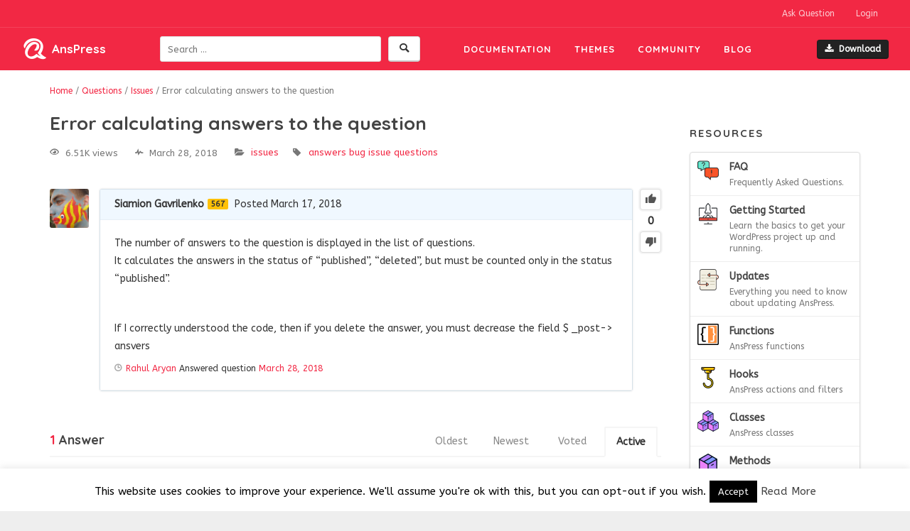

--- FILE ---
content_type: text/html; charset=UTF-8
request_url: https://anspress.net/questions/question/error-calculating-answers-to-the-question/?order_by=active
body_size: 9178
content:
<!DOCTYPE html><html lang="en-US"><head><meta charset="UTF-8"><meta name="viewport" content="width=device-width, initial-scale=1"><link rel="profile" href="http://gmpg.org/xfn/11"><link rel="apple-touch-icon" sizes="57x57" href="https://anspress.net/wp-content/themes/anspress_io/images/favicon/apple-icon-57x57.png"><link rel="apple-touch-icon" sizes="60x60" href="https://anspress.net/wp-content/themes/anspress_io/images/favicon/apple-icon-60x60.png"><link rel="apple-touch-icon" sizes="72x72" href="https://anspress.net/wp-content/themes/anspress_io/images/favicon/apple-icon-72x72.png"><link rel="apple-touch-icon" sizes="76x76" href="https://anspress.net/wp-content/themes/anspress_io/images/favicon/apple-icon-76x76.png"><link rel="apple-touch-icon" sizes="114x114" href="https://anspress.net/wp-content/themes/anspress_io/images/favicon/apple-icon-114x114.png"><link rel="apple-touch-icon" sizes="120x120" href="https://anspress.net/wp-content/themes/anspress_io/images/favicon/apple-icon-120x120.png"><link rel="apple-touch-icon" sizes="144x144" href="https://anspress.net/wp-content/themes/anspress_io/images/favicon/apple-icon-144x144.png"><link rel="apple-touch-icon" sizes="152x152" href="https://anspress.net/wp-content/themes/anspress_io/images/favicon/apple-icon-152x152.png"><link rel="apple-touch-icon" sizes="180x180" href="https://anspress.net/wp-content/themes/anspress_io/images/favicon/apple-icon-180x180.png"><link rel="icon" type="image/png" sizes="192x192"  href="https://anspress.net/wp-content/themes/anspress_io/images/favicon/android-icon-192x192.png"><link rel="icon" type="image/png" sizes="32x32" href="https://anspress.net/wp-content/themes/anspress_io/images/favicon/favicon-32x32.png"><link rel="icon" type="image/png" sizes="96x96" href="https://anspress.net/wp-content/themes/anspress_io/images/favicon/favicon-96x96.png"><link rel="icon" type="image/png" sizes="16x16" href="https://anspress.net/wp-content/themes/anspress_io/images/favicon/favicon-16x16.png"><link rel="manifest" href="https://anspress.net/wp-content/themes/anspress_io/images/favicon/manifest.json"><meta name="msapplication-TileColor" content="#ffffff"><meta name="msapplication-TileImage" content="https://anspress.net/wp-content/themes/anspress_io/images/favicon/ms-icon-144x144.png"><meta name="theme-color" content="#ffffff">  <script async src="https://www.googletagmanager.com/gtag/js?id=UA-15928389-18"></script> <script>window.dataLayer = window.dataLayer || [];
	function gtag(){dataLayer.push(arguments);}
	gtag('js', new Date());
	gtag('config', 'UA-15928389-18');</script> <link media="all" href="https://anspress.net/wp-content/cache/autoptimize/css/autoptimize_910be877e687af6cee2a492043333a40.css" rel="stylesheet" /><title>Error calculating answers to the question &#8211; AnsPress</title> <script type="text/javascript">var ajaxurl = "https://anspress.net/wp-admin/admin-ajax.php",ap_nonce 	= "9b2547a654",apTemplateUrl = "https://anspress.net/wp-content/plugins/anspress-question-answer/templates/js-template";apQuestionID = "29317";aplang = {"loading":"Loading..","sending":"Sending request","file_size_error":"File size is bigger than 0.48 MB","attached_max":"You have already attached maximum numbers of allowed attachments","commented":"commented","comment":"Comment","cancel":"Cancel","update":"Update","your_comment":"Write your comment...","notifications":"Notifications","mark_all_seen":"Mark all as seen","search":"Search","no_permission_comments":"Sorry, you don't have permission to read comments."};disable_q_suggestion = "";</script><script type="text/javascript">AP_Brushes = {"php":"PHP","css":"CSS","xml":"XML\/HTML","jscript":"Javascript","sql":"SQL","bash":"Bash\/Shell","clojure":"Clojure","cpp":"C++\/C","csharp":"C#","delphi":"Delphi","diff":"Diff","erlang":"Erlang","fsharp":"F#","groovy":"Groovy","java":"Java","javafx":"JavaFX","latex":"Latex","plain":"Plain text","matlab":"Matlabkey","objc":"Object","perl":"Perl","powershell":"PowerShell","python":"Python","r":"R","ruby":"Ruby\/Rails","scala":"Scala","vb":"VisualBasic"};</script><meta name='robots' content='max-image-preview:large' /><link rel='dns-prefetch' href='//fonts.googleapis.com' /><link rel='dns-prefetch' href='//s.w.org' /><link href='https://sp-ao.shortpixel.ai' rel='preconnect' /><link rel="alternate" type="application/rss+xml" title="AnsPress &raquo; Feed" href="https://anspress.net/feed/" /><link rel="alternate" type="application/rss+xml" title="AnsPress &raquo; Comments Feed" href="https://anspress.net/comments/feed/" /><link rel="alternate" type="application/rss+xml" title="AnsPress &raquo; Error calculating answers to the question Comments Feed" href="https://anspress.net/questions/question/error-calculating-answers-to-the-question/feed/" /> <script type="text/javascript">window._wpemojiSettings = {"baseUrl":"https:\/\/s.w.org\/images\/core\/emoji\/13.1.0\/72x72\/","ext":".png","svgUrl":"https:\/\/s.w.org\/images\/core\/emoji\/13.1.0\/svg\/","svgExt":".svg","source":{"concatemoji":"https:\/\/anspress.net\/wp-includes\/js\/wp-emoji-release.min.js?ver=5.9.12"}};
/*! This file is auto-generated */
!function(e,a,t){var n,r,o,i=a.createElement("canvas"),p=i.getContext&&i.getContext("2d");function s(e,t){var a=String.fromCharCode;p.clearRect(0,0,i.width,i.height),p.fillText(a.apply(this,e),0,0);e=i.toDataURL();return p.clearRect(0,0,i.width,i.height),p.fillText(a.apply(this,t),0,0),e===i.toDataURL()}function c(e){var t=a.createElement("script");t.src=e,t.defer=t.type="text/javascript",a.getElementsByTagName("head")[0].appendChild(t)}for(o=Array("flag","emoji"),t.supports={everything:!0,everythingExceptFlag:!0},r=0;r<o.length;r++)t.supports[o[r]]=function(e){if(!p||!p.fillText)return!1;switch(p.textBaseline="top",p.font="600 32px Arial",e){case"flag":return s([127987,65039,8205,9895,65039],[127987,65039,8203,9895,65039])?!1:!s([55356,56826,55356,56819],[55356,56826,8203,55356,56819])&&!s([55356,57332,56128,56423,56128,56418,56128,56421,56128,56430,56128,56423,56128,56447],[55356,57332,8203,56128,56423,8203,56128,56418,8203,56128,56421,8203,56128,56430,8203,56128,56423,8203,56128,56447]);case"emoji":return!s([10084,65039,8205,55357,56613],[10084,65039,8203,55357,56613])}return!1}(o[r]),t.supports.everything=t.supports.everything&&t.supports[o[r]],"flag"!==o[r]&&(t.supports.everythingExceptFlag=t.supports.everythingExceptFlag&&t.supports[o[r]]);t.supports.everythingExceptFlag=t.supports.everythingExceptFlag&&!t.supports.flag,t.DOMReady=!1,t.readyCallback=function(){t.DOMReady=!0},t.supports.everything||(n=function(){t.readyCallback()},a.addEventListener?(a.addEventListener("DOMContentLoaded",n,!1),e.addEventListener("load",n,!1)):(e.attachEvent("onload",n),a.attachEvent("onreadystatechange",function(){"complete"===a.readyState&&t.readyCallback()})),(n=t.source||{}).concatemoji?c(n.concatemoji):n.wpemoji&&n.twemoji&&(c(n.twemoji),c(n.wpemoji)))}(window,document,window._wpemojiSettings);</script> <link rel='stylesheet' id='dashicons-css'  href='https://anspress.net/wp-includes/css/dashicons.min.css?ver=5.9.12' type='text/css' media='all' /><link rel='stylesheet' id='gfonts-css'  href='//fonts.googleapis.com/css?family=ABeeZee%3A400%2C400italic%7CQuicksand%3A400%2C700&#038;ver=5.9.12' type='text/css' media='all' /> <script type='text/javascript' src='https://anspress.net/wp-includes/js/jquery/jquery.min.js?ver=3.6.0' id='jquery-core-js'></script> <script type='text/javascript' src='https://anspress.net/wp-includes/js/jquery/jquery-migrate.min.js?ver=3.3.2' id='jquery-migrate-js'></script> <script type='text/javascript' src='https://anspress.net/wp-content/plugins/anspress-question-answer/assets/js/min/form.min.js?ver=4.1.12' id='anspress-form-js'></script> <script type='text/javascript' src='https://anspress.net/wp-includes/js/underscore.min.js?ver=1.13.1' id='underscore-js'></script> <script type='text/javascript' src='https://anspress.net/wp-includes/js/backbone.min.js?ver=1.4.0' id='backbone-js'></script> <script type='text/javascript' src='https://anspress.net/wp-content/plugins/anspress-question-answer/assets/js/min/selectize.min.js?ver=5.9.12' id='selectize-js'></script> <script type='text/javascript' src='https://anspress.net/wp-content/plugins/anspress-question-answer/assets/js/min/main.min.js?ver=4.1.12' id='anspress-main-js'></script> <script type='text/javascript' id='cookie-law-info-js-extra'>var Cli_Data = {"nn_cookie_ids":[],"cookielist":[],"non_necessary_cookies":[],"ccpaEnabled":"","ccpaRegionBased":"","ccpaBarEnabled":"","strictlyEnabled":["necessary","obligatoire"],"ccpaType":"gdpr","js_blocking":"","custom_integration":"","triggerDomRefresh":"","secure_cookies":""};
var cli_cookiebar_settings = {"animate_speed_hide":"500","animate_speed_show":"500","background":"#fff","border":"#444","border_on":"","button_1_button_colour":"#000","button_1_button_hover":"#000000","button_1_link_colour":"#fff","button_1_as_button":"1","button_1_new_win":"","button_2_button_colour":"#333","button_2_button_hover":"#292929","button_2_link_colour":"#444","button_2_as_button":"","button_2_hidebar":"","button_3_button_colour":"#000","button_3_button_hover":"#000000","button_3_link_colour":"#fff","button_3_as_button":"1","button_3_new_win":"","button_4_button_colour":"#000","button_4_button_hover":"#000000","button_4_link_colour":"#62a329","button_4_as_button":"","button_7_button_colour":"#61a229","button_7_button_hover":"#4e8221","button_7_link_colour":"#fff","button_7_as_button":"1","button_7_new_win":"","font_family":"inherit","header_fix":"","notify_animate_hide":"1","notify_animate_show":"","notify_div_id":"#cookie-law-info-bar","notify_position_horizontal":"right","notify_position_vertical":"bottom","scroll_close":"","scroll_close_reload":"","accept_close_reload":"","reject_close_reload":"","showagain_tab":"1","showagain_background":"#fff","showagain_border":"#000","showagain_div_id":"#cookie-law-info-again","showagain_x_position":"100px","text":"#000","show_once_yn":"","show_once":"10000","logging_on":"","as_popup":"","popup_overlay":"1","bar_heading_text":"","cookie_bar_as":"banner","popup_showagain_position":"bottom-right","widget_position":"left"};
var log_object = {"ajax_url":"https:\/\/anspress.net\/wp-admin\/admin-ajax.php"};</script> <script type='text/javascript' src='https://anspress.net/wp-content/plugins/cookie-law-info/public/js/cookie-law-info-public.js?ver=2.1.1' id='cookie-law-info-js'></script> <script type='text/javascript' src='https://anspress.net/wp-content/plugins/wordpress-social-login/assets/js/widget.js?ver=5.9.12' id='wsl-widget-js'></script> <script type='text/javascript' src='https://anspress.net/wp-content/plugins/anspress-question-answer//addons/syntaxhighlighter/syntaxhighlighter/scripts/shCore.js?ver=4.1.12' id='syntaxhighlighter-core-js'></script> <script type='text/javascript' src='https://anspress.net/wp-content/plugins/anspress-question-answer//addons/syntaxhighlighter/syntaxhighlighter/scripts/shAutoloader.js?ver=4.1.12' id='syntaxhighlighter-autoloader-js'></script> <link rel="EditURI" type="application/rsd+xml" title="RSD" href="https://anspress.net/xmlrpc.php?rsd" /><link rel="wlwmanifest" type="application/wlwmanifest+xml" href="https://anspress.net/wp-includes/wlwmanifest.xml" /><link rel="canonical" href="https://anspress.net/questions/question/error-calculating-answers-to-the-question/" /><link rel='shortlink' href='https://anspress.net/?p=29317' /><link rel="pingback" href="https://anspress.net/xmlrpc.php"></head><body class="question-template-default single single-question postid-29317 stretched anspress-content ap-page-question group-blog"><div id="wrapper" class="clearfix"><header id="header" class="full-header "><div id="header-wrap"><div id="top-nav" class="container clearfix"><ul class="nav pull-right"><li> <a href="https://anspress.net/questions/ask/">Ask Question</a></li><li class="dropdown"> <a href="#" class="dropdown-toggle" data-toggle="dropdown" role="button" aria-haspopup="true">Login</a><div class="dropdown-menu" id="ap-login"><div class="wp-social-login-widget"><div class="wp-social-login-connect-with"></div><div class="wp-social-login-provider-list"> <a
 rel           = "nofollow"
 href          = "javascript:void(0);"
 data-provider = "Facebook"
 class         = "wp-social-login-provider wp-social-login-provider-facebook"
 > <i class="icon-facebook"></i> Facebook </a> <a
 rel           = "nofollow"
 href          = "javascript:void(0);"
 data-provider = "WordPress"
 class         = "wp-social-login-provider wp-social-login-provider-wordpress"
 > <i class="icon-wordpress"></i> WordPress </a> <a
 rel           = "nofollow"
 href          = "javascript:void(0);"
 data-provider = "GitHub"
 class         = "wp-social-login-provider wp-social-login-provider-github"
 > <i class="icon-github"></i> GitHub </a></div><div class="wp-social-login-widget-clearing"></div></div> <input type="hidden" id="wsl_popup_base_url" value="https://anspress.net/login/?action=wordpress_social_authenticate&#038;mode=login" /> <input type="hidden" id="wsl_login_form_uri" value="https://anspress.net/login/" /></div></li></ul></div><div class="container clearfix"><div class="header-fl"><div id="logo"> <a href="https://anspress.net/"><i class="icon-logo-only"></i><span>AnsPress</span></a></div><div id="ap-search-form" class="ap-search-form hide-if-js"><form role="search" method="get" class="searchform" action="https://anspress.net/"> <button class="ap-btn ap-search-btn"><i class="icon-search"></i><span class="screen-reader-text">Search plugins</span></button><div class="ap-search-inner no-overflow"> <label for="search-field" class="screen-reader-text">Search for:</label> <input type="text" id="search-field" class="ap-search-input ap-form-input" placeholder="Search &hellip;" value="" name="s"></div></form></div><nav id="primary-menu"><ul id="mainmenu" class="menu"><li id="menu-item-22930" class="menu-item menu-item-type-post_type menu-item-object-page menu-item-22930"><a href="https://anspress.net/resources/">Documentation</a></li><li id="menu-item-4475" class="menu-item menu-item-type-post_type menu-item-object-page menu-item-4475"><a href="https://anspress.net/themes/">Themes</a></li><li id="menu-item-25859" class="anspress-menu-base menu-item menu-item-type-post_type menu-item-object-page menu-item-25859"><a href="https://anspress.net/questions/">Community</a></li><li id="menu-item-11981" class="menu-item menu-item-type-post_type menu-item-object-page current_page_parent menu-item-11981"><a href="https://anspress.net/blog/">Blog</a></li></ul> <a id="primary-menu-trigger" class="btn" toggle-ref-class="#mainmenu" data-class="show-menu" href="#"><i class="icon-menu"></i></a></nav> <a id="header-downlaod-l" class="btn btn-sm dark" href="https://downloads.wordpress.org/plugin/anspress-question-answer.zip" target="_blank"><i class="icon-download"></i>Download</a></div></div></div></header><section id="content"><div class="breadcrumb-trail breadcrumbs" vocab="http://schema.org/" typeof="BreadcrumbList"> <span class="trail-before"><div class="container"></span> <span class="trail-begin" property="itemListElement" typeof="ListItem"><a property="item" typeof="WebPage" href="https://anspress.net" title="AnsPress"><span property="name">Home</span></a><meta property="position" content="1" /></span> <span class="sep">&#47;</span> <span class="trail-inner" property="itemListElement" typeof="ListItem"><a property="item" typeof="WebPage" href="https://anspress.net/questions/"><span property="name">Questions</span></a><meta property="position" content="2" /></span> <span class="sep">&#47;</span> <span class="trail-inner" property="itemListElement" typeof="ListItem"><a href="https://anspress.net/questions/categories/issues/" property="item" typeof="WebPage"><span property="name">Issues</span></a><meta property="position" content="3" /></span> <span class="sep">&#47;</span> <span class="trail-end">Error calculating answers to the question</span> <span class="trail-after"></div></span></div><section id="content"><div class="content-wrap"><div class="container clearfix"><div class="postcontent nobottommargin clearfix"><div id="posts"><div class="entry clearfix"><div id="anspress" class="anspress"><div id="ap-single" class="ap-q clearfix"><div class="ap-question-lr ap-row" itemtype="https://schema.org/Question" itemscope=""><div class="ap-q-left ap-col-12"><header class="entry-header"><h1 class="entry-title" itemprop="headline name">Error calculating answers to the question</h1></header><div class="ap-question-meta clearfix"> <span class='ap-display-meta-item views'><i class="apicon-eye"></i><i>6.51K views</i></span><span class='ap-display-meta-item active'><i class="apicon-pulse"></i><i><time class="published updated" itemprop="dateModified" datetime="2018-03-28T00:00:00+05:30">March 28, 2018</time></i></span><span class='ap-display-meta-item categories'><i class="apicon-category"></i><span class="question-categories"><a data-catid="200" href="https://anspress.net/questions/categories/issues/" title="Bug reporting for AnsPress">Issues</a></span></span><span class='ap-display-meta-item tags'><i class="apicon-tag"></i><span class="question-tags" itemprop="keywords"><a href="https://anspress.net/questions/tags/answers/" title="">answers</a> <a href="https://anspress.net/questions/tags/bug-2/" title="">bug</a> <a href="https://anspress.net/questions/tags/issue/" title="">issue</a> <a href="https://anspress.net/questions/tags/questions/" title="">questions</a> </span></span></div><div ap="question" apId="29317"><div id="question" role="main" class="ap-content"><div class="ap-single-vote"><div id="vote_29317" class="ap-vote net-vote" ap-vote='{"post_id":29317,"active":"","net":0,"__nonce":"22a451da5c"}'><a class="apicon-thumb-up ap-tip vote-up" href="#" title="Up vote this post" ap="vote_up"></a><span class="net-vote-count" data-view="ap-net-vote" itemprop="upvoteCount" ap="votes_net">0</span><a data-tipposition="bottom center" class="apicon-thumb-down ap-tip vote-down" href="#" title="Down vote this post" ap="vote_down"></a></div></div><div class="ap-avatar"> <a href="https://anspress.net/questions/user/cema93/"> <noscript><img alt="" src="https://avatars.githubusercontent.com/u/1865012?v=4" class="avatar avatar-wordpress-social-login avatar-55 photo" height="55" width="55" /></noscript><img alt="" src='data:image/svg+xml,%3Csvg%20xmlns=%22http://www.w3.org/2000/svg%22%20viewBox=%220%200%2055%2055%22%3E%3C/svg%3E' data-src="https://avatars.githubusercontent.com/u/1865012?v=4" class="lazyload avatar avatar-wordpress-social-login avatar-55 photo" height="55" width="55" /> </a></div><div class="ap-cell clearfix"><div class="ap-cell-inner"><div class="ap-q-metas"> <span itemprop="author" itemscope itemtype="http://schema.org/Person"> <a href="https://anspress.net/questions/user/cema93/" itemprop="url"><span itemprop="name">Siamion Gavrilenko</span></a><a href="https://anspress.net/questions/user/cema93/?tab=reputations" class="ap-user-reputation" title="Reputation">567</a> </span> <a href="https://anspress.net/questions/question/error-calculating-answers-to-the-question/" class="ap-posted"> <time itemprop="datePublished" datetime="2018-03-17T06:25:44+00:00">Posted March 17, 2018</time> </a></div><div class="ap-q-inner"><div class="question-content ap-q-content" itemprop="text"><p>The number of answers to the question is displayed in the list of questions.<br /> It calculates the answers in the status of &#8220;published&#8221;, &#8220;deleted&#8221;, but must be counted only in the status &#8220;published&#8221;.</p><p>&nbsp;</p><p>If I correctly understood the code, then if you delete the answer, you must decrease the field $ _post-&gt; ansvers</p></div> <postmessage></postmessage><div class="ap-post-updated"><i class="apicon-clock"></i><span class="ap-post-history"><a href="https://anspress.net/questions/user/admin/" itemprop="author" itemscope itemtype="http://schema.org/Person"><span itemprop="name">Rahul Aryan</span></a> Answered question <a href="https://anspress.net/?ap_page=shortlink&#038;ap_a=29398"><time itemprop="dateModified" datetime="2018-03-28T09:45:42+05:30">March 28, 2018</time></a></span></div></div><div class="ap-post-footer clearfix"></div></div> <apcomments id="comments-29317" class="have-comments"></apcomments></div></div></div> <apanswersw style=""><div id="ap-answers-c"><div class="ap-sorting-tab clearfix"><h3 class="ap-answers-label ap-pull-left" ap="answers_count_t"> <span itemprop="answerCount">1</span> Answer</h3><ul id="answers-order" class="ap-answers-tab ap-ul-inline clearfix"><li class="active"><a href="https://anspress.net/questions/question/error-calculating-answers-to-the-question/?order_by=active#answers-order">Active</a></li><li><a href="https://anspress.net/questions/question/error-calculating-answers-to-the-question/?order_by=voted#answers-order">Voted</a></li><li><a href="https://anspress.net/questions/question/error-calculating-answers-to-the-question/?order_by=newest#answers-order">Newest</a></li><li><a href="https://anspress.net/questions/question/error-calculating-answers-to-the-question/?order_by=oldest#answers-order">Oldest</a></li></ul></div><div id="answers"> <apanswers><div id="post-29398" class="post-29398 answer type-answer status-publish" apid="29398" ap="answer"><div class="ap-content" itemprop="suggestedAnswer" itemscope itemtype="https://schema.org/Answer"><div class="ap-single-vote"><div id="vote_29398" class="ap-vote net-vote" ap-vote='{"post_id":29398,"active":"","net":0,"__nonce":"053e103d3d"}'><a class="apicon-thumb-up ap-tip vote-up" href="#" title="Up vote this post" ap="vote_up"></a><span class="net-vote-count" data-view="ap-net-vote" itemprop="upvoteCount" ap="votes_net">0</span><a data-tipposition="bottom center" class="apicon-thumb-down ap-tip vote-down" href="#" title="Down vote this post" ap="vote_down"></a></div></div><div class="ap-avatar"> <a href="https://anspress.net/questions/user/admin/" data-userid="690"> <noscript><img alt="" src="https://graph.facebook.com/v6.0/3606568689379436/picture?width=150&height=150" class="avatar avatar-wordpress-social-login avatar-55 photo" height="55" width="55" /></noscript><img alt="" src='data:image/svg+xml,%3Csvg%20xmlns=%22http://www.w3.org/2000/svg%22%20viewBox=%220%200%2055%2055%22%3E%3C/svg%3E' data-src="https://graph.facebook.com/v6.0/3606568689379436/picture?width=150&height=150" class="lazyload avatar avatar-wordpress-social-login avatar-55 photo" height="55" width="55" /> </a></div><div class="ap-cell clearfix"><div class="ap-cell-inner"><div class="ap-q-metas"> <a href="https://anspress.net/questions/user/admin/" itemprop="url"><span itemprop="name">Rahul Aryan</span></a><a href="https://anspress.net/questions/user/admin/?tab=reputations" class="ap-user-reputation" title="Reputation">30.96K</a> <a href="https://anspress.net/questions/question/error-calculating-answers-to-the-question/answer/29398/" class="ap-posted"> <time itemprop="datePublished" datetime="2018-03-28T09:45:41+00:00"> Posted March 28, 2018 </time> </a> <span class="ap-comments-count"> <span itemprop="commentCount">0</span> Comments </span></div><div class="ap-q-inner"><div class="ap-answer-content ap-q-content" itemprop="text" ap-content><p>Hello Siamion,</p><p>Add this to roadmap and will be checked and fixed soon. https://github.com/anspress/anspress/issues/422</p></div> <postmessage></postmessage><div class="ap-post-updated"><i class="apicon-clock"></i><span class="ap-post-history"><a href="https://anspress.net/questions/user/admin/" itemprop="author" itemscope itemtype="http://schema.org/Person"><span itemprop="name">Rahul Aryan</span></a> Answered question <a href="https://anspress.net/?ap_page=shortlink&#038;ap_a=29398"><time itemprop="dateModified" datetime="2018-03-28T09:45:42+05:30">March 28, 2018</time></a></span></div></div><div class="ap-post-footer clearfix"></div></div> <apcomments id="comments-29398" class="have-comments"></apcomments></div></div></div> </apanswers></div></div> </apanswersw></div></div></div></div></div><ul class="sitepager nomargin"><li class="previous"><a href="https://anspress.net/questions/question/user-can-not-edit-the-answer/" rel="prev">&laquo; User can not edit the answer</a></li><li class="next"><a href="https://anspress.net/questions/question/how-to-make-tags-auto-show-up/" rel="next">how to make tags auto show up? &raquo;</a></li></ul></div></div><div class="sidebar nobottommargin col_last clearfix"><div class="sidebar-widgets-wrap"><div class="widget widget-docslist"><h3 class="widget-title">Resources</h3><div class="widget-inner border"> <a href="https://anspress.net/resources/faq/" class="border-item"> <noscript><img class="resource-type-icon pull-left" src="https://anspress.net/wp-content/themes/anspress_io/images/types/faq.svg" /></noscript><img class="lazyload resource-type-icon pull-left" src='data:image/svg+xml,%3Csvg%20xmlns=%22http://www.w3.org/2000/svg%22%20viewBox=%220%200%20210%20140%22%3E%3C/svg%3E' data-src="https://anspress.net/wp-content/themes/anspress_io/images/types/faq.svg" /><div class="overflow-hidden"> FAQ <span>Frequently Asked Questions.</span></div> </a> <a href="https://anspress.net/resources/getting-started/" class="border-item"> <noscript><img class="resource-type-icon pull-left" src="https://anspress.net/wp-content/themes/anspress_io/images/types/getting-started.svg" /></noscript><img class="lazyload resource-type-icon pull-left" src='data:image/svg+xml,%3Csvg%20xmlns=%22http://www.w3.org/2000/svg%22%20viewBox=%220%200%20210%20140%22%3E%3C/svg%3E' data-src="https://anspress.net/wp-content/themes/anspress_io/images/types/getting-started.svg" /><div class="overflow-hidden"> Getting Started <span>Learn the basics to get your WordPress project up and running.</span></div> </a> <a href="https://anspress.net/resources/updates/" class="border-item"> <noscript><img class="resource-type-icon pull-left" src="https://anspress.net/wp-content/themes/anspress_io/images/types/updates.svg" /></noscript><img class="lazyload resource-type-icon pull-left" src='data:image/svg+xml,%3Csvg%20xmlns=%22http://www.w3.org/2000/svg%22%20viewBox=%220%200%20210%20140%22%3E%3C/svg%3E' data-src="https://anspress.net/wp-content/themes/anspress_io/images/types/updates.svg" /><div class="overflow-hidden"> Updates <span>Everything you need to know about updating AnsPress.</span></div> </a> <a href="https://anspress.net/resources/functions/" class="border-item"> <noscript><img class="resource-type-icon pull-left" src="https://anspress.net/wp-content/themes/anspress_io/images/types/functions.svg" /></noscript><img class="lazyload resource-type-icon pull-left" src='data:image/svg+xml,%3Csvg%20xmlns=%22http://www.w3.org/2000/svg%22%20viewBox=%220%200%20210%20140%22%3E%3C/svg%3E' data-src="https://anspress.net/wp-content/themes/anspress_io/images/types/functions.svg" /><div class="overflow-hidden"> Functions <span>AnsPress functions</span></div> </a> <a href="https://anspress.net/resources/hooks/" class="border-item"> <noscript><img class="resource-type-icon pull-left" src="https://anspress.net/wp-content/themes/anspress_io/images/types/hooks.svg" /></noscript><img class="lazyload resource-type-icon pull-left" src='data:image/svg+xml,%3Csvg%20xmlns=%22http://www.w3.org/2000/svg%22%20viewBox=%220%200%20210%20140%22%3E%3C/svg%3E' data-src="https://anspress.net/wp-content/themes/anspress_io/images/types/hooks.svg" /><div class="overflow-hidden"> Hooks <span>AnsPress actions and filters</span></div> </a> <a href="https://anspress.net/resources/classes/" class="border-item"> <noscript><img class="resource-type-icon pull-left" src="https://anspress.net/wp-content/themes/anspress_io/images/types/classes.svg" /></noscript><img class="lazyload resource-type-icon pull-left" src='data:image/svg+xml,%3Csvg%20xmlns=%22http://www.w3.org/2000/svg%22%20viewBox=%220%200%20210%20140%22%3E%3C/svg%3E' data-src="https://anspress.net/wp-content/themes/anspress_io/images/types/classes.svg" /><div class="overflow-hidden"> Classes <span>AnsPress classes</span></div> </a> <a href="https://anspress.net/resources/methods/" class="border-item"> <noscript><img class="resource-type-icon pull-left" src="https://anspress.net/wp-content/themes/anspress_io/images/types/methods.svg" /></noscript><img class="lazyload resource-type-icon pull-left" src='data:image/svg+xml,%3Csvg%20xmlns=%22http://www.w3.org/2000/svg%22%20viewBox=%220%200%20210%20140%22%3E%3C/svg%3E' data-src="https://anspress.net/wp-content/themes/anspress_io/images/types/methods.svg" /><div class="overflow-hidden"> Methods <span>AnsPress methods</span></div> </a></div></div></div></div></div></div></section></section><footer id="footer"><div class="divide-gra nobottommargin"></div><div id="copyrights"><div class="container clearfix"><div class="col-md-7"><div class="footer-logo"> <i class="icon-logo-only"></i> AnsPress</div><p>Copyrights &copy; 2014-2026 All Rights Reserved by AnsPress.</p><p>AnsPress is an open source software licensed under GNU GPL v3</p></div><div class="col-md-5 tright"><div class="copyrights-menu copyright-links clearfix"><ul id="footer-menu" class="menu"><li id="menu-item-22981" class="menu-item menu-item-type-post_type menu-item-object-page current_page_parent menu-item-22981"><a href="https://anspress.net/blog/">Blog</a></li><li id="menu-item-22983" class="menu-item menu-item-type-post_type menu-item-object-page menu-item-22983"><a href="https://anspress.net/themes/">Themes</a></li><li id="menu-item-22982" class="menu-item menu-item-type-post_type menu-item-object-page menu-item-22982"><a href="https://anspress.net/tos/">Terms</a></li><li id="menu-item-23879" class="menu-item menu-item-type-post_type menu-item-object-page menu-item-23879"><a href="https://anspress.net/questions/">Community</a></li><li id="menu-item-30822" class="menu-item menu-item-type-post_type menu-item-object-page menu-item-privacy-policy menu-item-30822"><a href="https://anspress.net/privacy-policy/">Privacy Policy</a></li></ul></div><div class="social-icons clearfix"> <a href="https://twitter.com/anspress_net" target="_blank" class="social-icon"> <i class="icon-twitter"></i> </a> <a href="https://fb.com/anspress.io" target="_blank" class="social-icon"> <i class="icon-facebook"></i> </a> <a href="https://github.com/anspress/anspress" target="_blank" class="social-icon"> <i class="icon-github"></i> </a></div></div></div></div></footer></div><div id="cookie-law-info-bar" data-nosnippet="true"><span>This website uses cookies to improve your experience. We'll assume you're ok with this, but you can opt-out if you wish.<a role='button' data-cli_action="accept" id="cookie_action_close_header" class="medium cli-plugin-button cli-plugin-main-button cookie_action_close_header cli_action_button">Accept</a> <a href="https://anspress.io/privacy-policy/" id="CONSTANT_OPEN_URL" target="_blank" class="cli-plugin-main-link">Read More</a></span></div><div id="cookie-law-info-again" data-nosnippet="true"><span id="cookie_hdr_showagain">Privacy &amp; Cookies Policy</span></div><div class="cli-modal" data-nosnippet="true" id="cliSettingsPopup" tabindex="-1" role="dialog" aria-labelledby="cliSettingsPopup" aria-hidden="true"><div class="cli-modal-dialog" role="document"><div class="cli-modal-content cli-bar-popup"> <button type="button" class="cli-modal-close" id="cliModalClose"> <svg class="" viewBox="0 0 24 24"><path d="M19 6.41l-1.41-1.41-5.59 5.59-5.59-5.59-1.41 1.41 5.59 5.59-5.59 5.59 1.41 1.41 5.59-5.59 5.59 5.59 1.41-1.41-5.59-5.59z"></path><path d="M0 0h24v24h-24z" fill="none"></path></svg> <span class="wt-cli-sr-only">Close</span> </button><div class="cli-modal-body"><div class="cli-container-fluid cli-tab-container"><div class="cli-row"><div class="cli-col-12 cli-align-items-stretch cli-px-0"><div class="cli-privacy-overview"><h4>Privacy Overview</h4><div class="cli-privacy-content"><div class="cli-privacy-content-text">This website uses cookies to improve your experience while you navigate through the website. Out of these, the cookies that are categorized as necessary are stored on your browser as they are essential for the working of basic functionalities of the website. We also use third-party cookies that help us analyze and understand how you use this website. These cookies will be stored in your browser only with your consent. You also have the option to opt-out of these cookies. But opting out of some of these cookies may affect your browsing experience.</div></div> <a class="cli-privacy-readmore" aria-label="Show more" role="button" data-readmore-text="Show more" data-readless-text="Show less"></a></div></div><div class="cli-col-12 cli-align-items-stretch cli-px-0 cli-tab-section-container"><div class="cli-tab-section"><div class="cli-tab-header"> <a role="button" tabindex="0" class="cli-nav-link cli-settings-mobile" data-target="necessary" data-toggle="cli-toggle-tab"> Necessary </a><div class="wt-cli-necessary-checkbox"> <input type="checkbox" class="cli-user-preference-checkbox"  id="wt-cli-checkbox-necessary" data-id="checkbox-necessary" checked="checked"  /> <label class="form-check-label" for="wt-cli-checkbox-necessary">Necessary</label></div> <span class="cli-necessary-caption">Always Enabled</span></div><div class="cli-tab-content"><div class="cli-tab-pane cli-fade" data-id="necessary"><div class="wt-cli-cookie-description"> Necessary cookies are absolutely essential for the website to function properly. This category only includes cookies that ensures basic functionalities and security features of the website. These cookies do not store any personal information.</div></div></div></div><div class="cli-tab-section"><div class="cli-tab-header"> <a role="button" tabindex="0" class="cli-nav-link cli-settings-mobile" data-target="non-necessary" data-toggle="cli-toggle-tab"> Non-necessary </a><div class="cli-switch"> <input type="checkbox" id="wt-cli-checkbox-non-necessary" class="cli-user-preference-checkbox"  data-id="checkbox-non-necessary" checked='checked' /> <label for="wt-cli-checkbox-non-necessary" class="cli-slider" data-cli-enable="Enabled" data-cli-disable="Disabled"><span class="wt-cli-sr-only">Non-necessary</span></label></div></div><div class="cli-tab-content"><div class="cli-tab-pane cli-fade" data-id="non-necessary"><div class="wt-cli-cookie-description"> Any cookies that may not be particularly necessary for the website to function and is used specifically to collect user personal data via analytics, ads, other embedded contents are termed as non-necessary cookies. It is mandatory to procure user consent prior to running these cookies on your website.</div></div></div></div></div></div></div></div><div class="cli-modal-footer"><div class="wt-cli-element cli-container-fluid cli-tab-container"><div class="cli-row"><div class="cli-col-12 cli-align-items-stretch cli-px-0"><div class="cli-tab-footer wt-cli-privacy-overview-actions"> <a id="wt-cli-privacy-save-btn" role="button" tabindex="0" data-cli-action="accept" class="wt-cli-privacy-btn cli_setting_save_button wt-cli-privacy-accept-btn cli-btn">SAVE &amp; ACCEPT</a></div></div></div></div></div></div></div></div><div class="cli-modal-backdrop cli-fade cli-settings-overlay"></div><div class="cli-modal-backdrop cli-fade cli-popupbar-overlay"></div> <noscript><style>.lazyload{display:none;}</style></noscript><script data-noptimize="1">window.lazySizesConfig=window.lazySizesConfig||{};window.lazySizesConfig.loadMode=1;</script><script async data-noptimize="1" src='https://anspress.net/wp-content/plugins/autoptimize/classes/external/js/lazysizes.min.js?ao_version=2.9.5.1'></script><script type='text/javascript' id='edd-ajax-js-extra'>var edd_scripts = {"ajaxurl":"https:\/\/anspress.net\/wp-admin\/admin-ajax.php","position_in_cart":"","has_purchase_links":"","already_in_cart_message":"You have already added this item to your cart","empty_cart_message":"Your cart is empty","loading":"Loading","select_option":"Please select an option","is_checkout":"0","default_gateway":"paypal","redirect_to_checkout":"1","checkout_page":"https:\/\/anspress.net\/checkout\/","permalinks":"1","quantities_enabled":"","taxes_enabled":"0"};</script> <script type='text/javascript' src='https://anspress.net/wp-content/plugins/easy-digital-downloads/assets/js/edd-ajax.min.js?ver=2.9.26' id='edd-ajax-js'></script> <script type='text/javascript' id='syntaxhighlighter-js-before'>aplang = aplang||{};
			aplang.shLanguage = 'Language';
			aplang.shInline = 'Is inline?';
			aplang.shTxtPlholder = 'Insert code snippet here ...';
			aplang.shButton = 'Insert to editor';
			aplang.shTitle = 'Insert code';

			window.apBrushPath = "https://anspress.net/wp-content/plugins/anspress-question-answer//addons/syntaxhighlighter/syntaxhighlighter/scripts/";</script> <script type='text/javascript' src='https://anspress.net/wp-content/plugins/anspress-question-answer/addons/syntaxhighlighter/script.js?ver=4.1.12' id='syntaxhighlighter-js'></script> <script type='text/javascript' src='https://anspress.net/wp-includes/js/jquery/jquery.form.min.js?ver=4.3.0' id='jquery-form-js'></script> <script type='text/javascript' src='https://anspress.net/wp-content/themes/anspress_io/js/plugins.js?ver=20151215' id='plugins-js'></script> <script type='text/javascript' src='https://anspress.net/wp-content/themes/anspress_io/js/functions.js?ver=20151215' id='functions-js'></script> <script type='text/javascript' src='https://anspress.net/wp-content/themes/anspress_io/js/navigation.js?ver=20151215' id='navigation-js'></script> <script type='text/javascript' src='https://anspress.net/wp-content/themes/anspress_io/js/skip-link-focus-fix.js?ver=20151215' id='skip-link-focus-fix-js'></script> <script type='text/javascript' src='https://anspress.net/wp-includes/js/comment-reply.min.js?ver=5.9.12' id='comment-reply-js'></script> <script type='text/javascript' src='https://anspress.net/wp-content/plugins/anspress-question-answer/templates/js/min/theme.min.js?ver=4.1.12' id='anspress-theme-js'></script> </body></html>

--- FILE ---
content_type: application/javascript
request_url: https://anspress.net/wp-content/plugins/anspress-question-answer/templates/js/min/theme.min.js?ver=4.1.12
body_size: 148
content:
!function(a){a(document).ready(function(){a("textarea.autogrow, textarea#post_content").autogrow({onInitialize:!0}),a(".ap-categories-list li .ap-icon-arrow-down").click(function(b){b.preventDefault(),a(this).parent().next().slideToggle(200)}),a(".ap-radio-btn").click(function(){a(this).toggleClass("active")}),a(".bootstrap-tagsinput > input").keyup(function(b){a(this).css(width,"auto")}),a(".ap-label-form-item").click(function(b){b.preventDefault(),a(this).toggleClass("active");var c=a(this).find('input[type="hidden"]');c.val(""==c.val()?a(this).data("label"):"")})}),a("[ap-loadmore]").click(function(b){b.preventDefault();var c=this,d=JSON.parse(a(this).attr("ap-loadmore"));d.action="ap_ajax","undefined"==typeof d.ap_ajax_action&&(d.ap_ajax_action="bp_loadmore"),AnsPress.showLoading(this),AnsPress.ajax({data:d,success:function(b){AnsPress.hideLoading(c),console.log(b.element),b.success&&(a(b.element).append(b.html),a(c).attr("ap-loadmore",JSON.stringify(b.args)),b.args.current||a(c).hide())}})})}(jQuery);
//# sourceMappingURL=theme.min.js.map